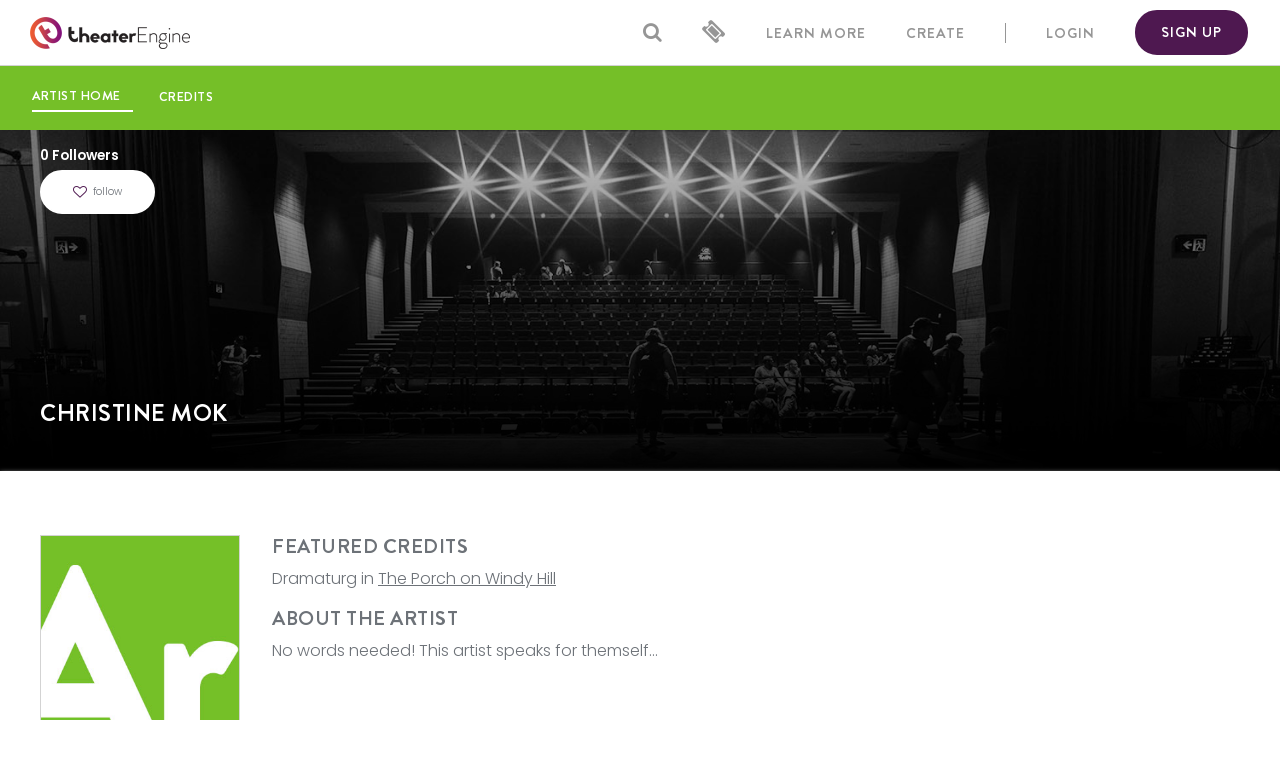

--- FILE ---
content_type: text/html; charset=utf-8
request_url: https://theaterengine.com/artists/10961
body_size: 42938
content:
<!DOCTYPE html>
<html>
<head>
<title>Christine Mok | TheaterEngine</title>
<meta name="description" content="1 credit | Dramaturg in The Porch on Windy Hill | TheaterEngine is an online platform for the performing arts where you can find the shows, artists, companies,">
<meta name="keywords" content="christine mok the porch on windy hill">
<link rel="canonical" href="https://theaterengine.com/artists/10961">
<link rel="image_src" href="https://res.cloudinary.com/devtheaterengine/image/upload/v1612994889/SEO/social-drop.jpg">
<meta name="twitter:card" content="summary">
<meta name="twitter:title" content="Christine Mok">
<meta name="twitter:site" content="@theaterengine">
<meta name="twitter:description" content="1 credit | Dramaturg in The Porch on Windy Hill | TheaterEngine is an online platform for the performing arts where you can find the shows, artists, companies, and venues near you. Are you an artist? Create a profile and promote your work!">
<meta name="twitter:image" content="https://res.cloudinary.com/devtheaterengine/image/upload/v1612994889/SEO/social-drop.jpg">
<meta property="og:title" content="Christine Mok">
<meta property="og:description" content="1 credit | Dramaturg in The Porch on Windy Hill | TheaterEngine is an online platform for the performing arts where you can find the shows, artists, companies, and venues near you. Are you an artist? Create a profile and promote your work!">
<meta property="og:url" content="https://theaterengine.com/artists/10961">
<meta property="og:image" content="https://res.cloudinary.com/devtheaterengine/image/upload/v1612994889/SEO/social-drop.jpg">
<meta property="og:image" content="https://res.cloudinary.com/devtheaterengine/image/upload/v1613080125/SEO/social-drop-2.jpg">
<meta property="og:type" content="website">
<meta content='text/html; charset=UTF-8' http-equiv='Content-Type'>
<!-- load google maps api with callback (that doesn't do anything currently) -->
<script type="text/javascript">var gmapsLoaded = function() { return false; }</script>
<script type="text/javascript" src="https://maps.googleapis.com/maps/api/js?key=AIzaSyBCvevK4arP7QnaFkglVd-30PA8DAPnkDE&libraries=places&callback=gmapsLoaded" data-turbolinks-track="true"></script>
<link rel="stylesheet" href="/assets/application-1c4ea09d487a600a817a9cad5c92f3487ea3ea3d13673a9ef09c694e10ce6a77.css" media="all" data-turbolinks-track="true" />
<link rel="preconnect" href="https://fonts.googleapis.com">
<link rel="preconnect" href="https://fonts.gstatic.com" crossorigin>
<link href="https://fonts.googleapis.com/css2?family=Poppins:ital,wght@0,100;0,200;0,300;0,400;0,500;0,600;0,700;0,800;0,900;1,100;1,200;1,300;1,400;1,500;1,600;1,700;1,800;1,900&display=swap" rel="stylesheet">
<link href='' rel='stylesheet'>
<link href="//cdn-images.mailchimp.com/embedcode/classic-10_7.css" rel="stylesheet" type="text/css">
<script src="/assets/application-9e48737e8bb5d107cf1c32538c477e2bebf4c4e5ce43227b53139b9e71ee03d3.js" data-turbolinks-track="true"></script>
<script src="/packs/application-2492be2462f2a6641c8e.js"></script>
<!-- <script src="/assets/jquery.js" type="text/javascript"></script> -->
<!-- <script src="/assets/jquery_ujs.js" type="text/javascript"></script> -->
<!-- <script src="/assets/bootstrap.min.js" type="text/javascript"></script> -->
<script src="//cdn.jsdelivr.net/velocity/1.2.3/velocity.min.js"></script>
<script src="//cdnjs.cloudflare.com/ajax/libs/corejs-typeahead/1.1.1/typeahead.bundle.min.js"></script>
<script src="https://upload-widget.cloudinary.com/global/all.js" type="text/javascript"></script>
<style> body, h1, h2, h3, h4, h5, p, a, label, input[type: text], div, ul, ol, td, tr {font-family: 'Poppins', sans-serif !important;}</style>
<!--<script src="https://cdn.quilljs.com/1.1.9/quill.js"></script>-->
<script id="mcjs">!function(c,h,i,m,p){m=c.createElement(h),p=c.getElementsByTagName(h)[0],m.async=1,m.src=i,p.parentNode.insertBefore(m,p)}(document,"script","https://chimpstatic.com/mcjs-connected/js/users/d65bfc749bb789e050740d07a/980ad19522bc9bfb04a7d42e6.js");</script>
<link rel="icon" type="image/x-icon" href="/assets/favicon-7b9f7e9619c58f53da90751959959324b3cc9cbd97e71d84afd72b233646fadf.png" />
<meta content='width=device-width, initial-scale=1' name='viewport'>
<meta name="csrf-param" content="authenticity_token" />
<meta name="csrf-token" content="aeqng7Oygg-y5m_1_lLq4rsCL6ga0oWNFu8QioKfanEH-yTm76wtQeNwLzanNkeQT_ADV3quCegmreelGSNznA" />
<!--[if lt IE 9]>
<script src="https://cdnjs.cloudflare.com/ajax/libs/html5shiv/3.7.3/html5shiv.min.js">
</script>
<![endif]-->

<!-- Google Tag Manager -->
<script>(function(w,d,s,l,i){w[l]=w[l]||[];w[l].push({'gtm.start':
new Date().getTime(),event:'gtm.js'});var f=d.getElementsByTagName(s)[0],
j=d.createElement(s),dl=l!='dataLayer'?'&l='+l:'';j.async=true;j.src=
'https://www.googletagmanager.com/gtm.js?id='+i+dl;f.parentNode.insertBefore(j,f);
})(window,document,'script','dataLayer','GTM-NVZGGRJ');</script>
<!-- End Google Tag Manager -->
<script src="/assets/tinymce-0429745fb5b8983616ce1acb211f63db75558ffda656d6723fe9d2374e02edad.js" data-turbolinks-track="reload"></script>
</head>
<body data-turbolinks='true'>
  <script nonce="false">
//<![CDATA[


      if (window.jQuery) {
  (function($) {
    if (document.documentElement.hasAttribute("data-turbolinks-preview")) {
      return;
    }
    function createEvent(name, container) {
      var event = undefined;
      if (typeof(Event) === 'function') {
        event = new Event(name);
      } else {
        event = document.createEvent('Event');
        event.initEvent(name, true, true);
      }
      event.container = container
      return event;
    }

    function _runAfterDocumentLoaded(callback) {
      if (document.readyState === 'complete' || document.readyState === 'interactive') {
        // Handle a case where nested partials get loaded after the document loads
        callback();
      } else {
        $(document).one('turbolinks:load', callback);
      }
    }

    function _makeRequest(currentRetryCount) {
      var headers = {};
      var csrfTokenElement = document.querySelector('meta[name="csrf-token"]');
      if (csrfTokenElement)
        headers['X-CSRF-Token'] = csrfTokenElement.content;


      $.ajax({
        url: '/artists/10961/render/credits?off_stage_ids%5B%5D=22416',
        method: 'GET',
        data: "",
        headers: headers
      }).done(function(response) {
        var container = $("#render_async_2d9ef35bd11769109454");

        // If user navigated away before the request completed
        if (!container.length) return;

          container.replaceWith(response);

        var loadEvent = createEvent('render_async_load', container);
        document.dispatchEvent(loadEvent);

      }).fail(function(response) {
        var skipErrorMessage = false;

        if (skipErrorMessage) return;

        var container = $("#render_async_2d9ef35bd11769109454");
        if (!container.length) return;

        container.replaceWith("");

        var errorEvent = createEvent(
          "render_async_error",
          container
        )
        errorEvent.retryCount = currentRetryCount

        document.dispatchEvent(errorEvent);
      });
    };


    var _renderAsyncFunction = _makeRequest;

    var _interval;


    _runAfterDocumentLoaded(_renderAsyncFunction)
  }(jQuery));
} else {
  console.warn("Looks like you've enabled jQuery for render_async, but jQuery is not defined on the window object");
};


//]]>
</script>
<script>
  window.stripe_publishable_key = 'pk_live_ep2dfhrzaDaw6xFHQCTWVDqz00X37NBmTF'
</script>
<!-- Google Tag Manager (noscript) -->
<noscript><iframe src="https://www.googletagmanager.com/ns.html?id=GTM-NVZGGRJ"
height="0" width="0" style="display:none;visibility:hidden"></iframe></noscript>
<!-- End Google Tag Manager (noscript) -->
<header>
<!-- = render partial: "layouts/guest_overlay", locals: {guest_token: false} -->
<nav>
<!-- * LOGO */ -->
<a class="logo mobile" href="/"><img src="/assets/favicon-7b9f7e9619c58f53da90751959959324b3cc9cbd97e71d84afd72b233646fadf.png" /></a>
<a class="logo full" href="/"><img src="/assets/new_logo-0e7e8b74ad7b1d213a35c15966e26418f77942b5de724347b37ad157e615ae08.png" /></a>
<div class='nav-items'>
<!-- * SEARCH ICON */ -->
<i title="Search" class="fa fa-search nav-item"></i>
<!-- * CART */ -->
<a id="cart-icon" href="/cart"><i title="cart" class="fa fa-ticket nav-item fa-flip-horizontal"></i>
</a><!-- * LEARN MORE */ -->
<div class='dropdown'>
<a class='dropdown-toggle nav-community nav-link' data-bs-toggle='dropdown' id='learnDropdown'>
<h2 class='nav-item heading-small mq-mid mb-0'>LEARN MORE</h2>
</a>
<div aria-labelledby='learnDropdown' class='dropdown-menu learn-menu'>
<div class='dropdown-item dropdown-white learn-dropdown'>
<a href="/about_us"><h2 class='heading-small mb-0'>About Us</h2>
</a><a href="/ticketing"><h2 class='heading-small mb-0'>Ticketing Service</h2>
</a><a href="/pages"><h2 class='heading-small mb-0'>Digital Publishing</h2>
</a></div>
</div>
</div>
<!-- * CREATE */ -->
<div class='dropdown'>
<!-- * currently using syntax for bootstrap 5 */ -->
<a class='dropdown-toggle nav-community nav-link' data-bs-toggle='dropdown' id='createDropdown'>
<h2 class='nav-item heading-small mq-mid mb-0'>CREATE</h2>
</a>
<div aria-labelledby='createDropdown' class='dropdown-menu create-menu'>
<div class='dropdown-item dropdown-white create-dropdown'>
<a href="/productions/new"><h2 class='heading-small mb-0'>Create a Show</h2>
</a><a data-bs-toggle="modal" data-bs-target="#pastShowModal" href=""><h2 class='heading-small mb-0'>Create a Past Show</h2>
</a><a href="/artists/new"><h2 class='heading-small mb-0'>Create an Artist Page</h2>
</a><a href="/companies/new"><h2 class='heading-small mb-0'>Create a Company</h2>
</a></div>
</div>
</div>
<!-- * LOGIN */ -->
<a class="nav-link nav-sign-in mq-mid" data-bs-toggle="modal" data-bs-target="#loginFormModal" href=""><h2 class='nav-item heading-small mq-mid section-break mb-0'>LOGIN</h2>
</a><!-- * REGISTRATION */ -->
<a class="nav-item mq-mid btn-primary purple" data-bs-toggle="modal" data-bs-target="#registrationFormModal" href=""><h2 class='heading-small mb-0'>SIGN UP</h2>
</a><!-- * MOBILE SMALLEST HAMBURGER ICON */ -->
<i title="Menu" class="fa fa-bars nav-item menu-icon mq-mobile section-break"></i>
<!-- * MOBILE NAV */ -->
<div class='mq-mobile-nav hidden'>
<div class='mobile-nav-container'>
<i class='fa fa-times close-nav' title='cancel'></i>
<div class='mobile-nav-section'>
<a data-bs-toggle="modal" data-bs-target="#supportFormModal" href=""><h2 class='heading-small mb-0'>Send us a message</h2>
</a><a href="/users/sign_in"><h2 class='heading-small mb-0'>Sign In</h2>
</a><a href="/users/sign_up"><h2 class='heading-small mb-0'>Register</h2>
</a></div>
<div class='mobile-nav-section'>
<a href="/productions/new"><h2 class='heading-small mb-0'>Create a Show</h2>
</a><a data-bs-toggle="modal" data-bs-target="#pastShowModal" href=""><h2 class='heading-small mb-0'>Create a Past Show</h2>
</a><a href="/artists/new"><h2 class='heading-small mb-0'>Create an Artist Page</h2>
</a><a href="/companies/new"><h2 class='heading-small mb-0'>Create a Company</h2>
</a></div>
<div class='mobile-nav-section'>
<a href="/about_us"><h2 class='heading-small mb-0'>About Us</h2>
</a><a href="/ticketing"><h2 class='heading-small mb-0'>Ticketing Service</h2>
</a><a href="/pages"><h2 class='heading-small mb-0'>Digital Publishing</h2>
</a></div>
</div>
</div>
</div>
</nav>
<div class='search-container hidden'>
<i title="Search" class="fa fa-search input-search"></i>
<form class="simple_form search" action="/search" accept-charset="UTF-8" method="get"><input name="utf8" type="hidden" value="&#x2713;" autocomplete="off" /><div class="form-group fake required search_name"><label class="sr-only fake required" for="search_name"><abbr title="required">*</abbr> Name</label><input type="text" name="name" id="name" class="form-control fake required" required="required" aria-required="true" placeholder="Search our database" /></div>
</form><i id="close-search" title="close" class="fa fa-times"></i>
</div>
</header>

<div id='main-content'>
<div class='content-area'>
<div class='page-header-content page-header-green'>
<div class='content-nav'>
<!-- * HOME */ -->
<a class="active" href="/artists/10961"><h2 class='mb-0'>artist home</h2>
</a><!-- * CREDITS */ -->
<a class="mq-mid" href="/artists/10961/credits"><h2 class='mb-0'>credits</h2>
</a><!-- * MEDIA */ -->
<!-- * DONATE */ -->
</div>
<div class='content-buttons'>
<div class='page-admin-links'>
</div>
</div>
</div>

<!-- * claim artist modal */ -->
<div class='content-page main'>
<div class='header-image-container'>
<div class='header-image'>
<img width="1000" height="358" class="img-fluid" id="header-image" src="/assets/artist-banner-fallback-12ff5163b1cbb35a36b2ea1d62b1a171c5e5ee8fe473d66e3c75e755874cf7ff.jpg" />
<div class='content-banner-overlay'>
<div class='max-width-container'>
<!-- * Follows */ -->
<div class='follow-button' id='social-button-10961'>
<figurecaption class='social'>
<p class='follow-count mb-0'>0 Followers</p>
<a class="follow btn-secondary mt-1" data-bs-toggle="modal" data-bs-target="#registrationFormModal" href=""><i class='fa fa-heart-o' title='follow'></i>
<p class='user-stat production-likes'>
Follow
</p>
</a></figurecaption>

</div>
<!-- * Banner Image Upload */ -->
<!-- * Main Info */ -->
<div class='content-page-header page-main clearfix'>
<!-- * Name */ -->
<h1 class='heading-medium'>Christine Mok</h1>
<!-- * Social Links */ -->
<div class='social'>
</div>

<!-- * Website */ -->
<div class='main-links'>
</div>
</div>
</div>
</div>
<div class='artist-email'>
<i class='fa fa-times' id='email-close-button' title='cancel'></i>
<!-- Begin Mailchimp Signup Form -->
  <style type="text/css">#mail_to_artist{background:#fff; clear:left; font:14px Helvetica,Arial,sans-serif; }/* Add your own Mailchimp form style overrides in your site stylesheet or in this style block.We recommend moving this block and the preceding CSS link to the HEAD of your HTML file. */</style>
  

</div>

</div>
</div>


<div class='content-section content-main'>
<div class='max-width-container clearfix'>
<!-- * Profile Image */ -->
<div class='profile-image-container'>
<img width="336" height="336" class="profile_image" src="/assets/Artist_Fallback-ce9122299ec7e954d47d5825331c65a60d4fc74c887f405c0ea5fec640b1e039.jpg" />
</div>
<div class='profile-details text'>
<!-- * DONATION CALLOUT */ -->
<!-- * FEATURED CREDITS */ -->
<h2>FEATURED CREDITS</h2>
<div class='inline-text mb-3'>
<p class='d-inline'>Dramaturg in <a href="/productions/2315">The Porch on Windy Hill</a></p>
</div>
<!-- * RESUME */ -->
<!-- * BIO */ -->
<h2>ABOUT THE ARTIST</h2>
<p>No words needed! This artist speaks for themself...</p>
</div>
</div>
</div>

<div class='content-section associated mobile-nav'>
<div class='max-width-container'>
<a class="mq-mobile" href="/artists/10961/credits"><i class='fa fa-list green'></i>
<p class='mb-0'>credits</p>
</a></div>
</div>

<!-- * upcoming shows */ -->
<!-- * credits section */ -->
<div class='content-section associated'>
<div class='max-width-container'>
<div class='content-page-header'>
<h2>CREDITS</h2>
</div>
<div class='profile-details text' id='credits'>
<div
  id="render_async_2d9ef35bd11769109454"
  class="w-100"
>
  <div class='loading-dots'></div>

</div>

</div>
</div>
</div>
<!-- * media section */ -->
<!-- * tickets section */ -->
</div>

</div>
</div>
<div class='landing-page subscription'>
<div class='profiles'>
<div class='landing-section callout purple first color-background'>
<div class='max-width-container d-flex justify-content-between align-items-center'>
<div class='text'>
<h2>Join Our Email List</h2>
<p class='paragraph-small mb-0'>Get the latest updates on shows in your area by signing up for TheaterEngine's newsletter today!</p>
</div>
<!-- = link_to "Subscribe", subscribe_path, class: "btn-primary white-border ms-5" -->
<a data-bs-toggle="modal" data-bs-target="#subscribe-modal" class="btn-primary white-border ms-5" href="">Subscribe</a>
</div>
</div>
</div>
</div>
<footer>
<!-- = render partial: "layouts/guest_overlay", locals: {guest_token: false} -->
<div class='footer-container'>
<div class='footer-row'>
<a class="logo" href="/"><img src="/assets/TE-Logo-White-6fb7f5259139acc65b24e6cf7b0586011b6fa2cf2e8e4beaca5e298921169724.png" />
</a><div class='footer-social'>
<a target="_blank" href="https://www.facebook.com/TheaterEngine/"><i class='fa fa-facebook' title='facebook'></i>
</a><a target="_blank" href="https://www.twitter.com/theaterengine"><i class='fa fa-twitter' title='twitter'></i>
</a><a target="_blank" href="https://www.instagram.com/theaterengine/"><i class='fa fa-instagram' title='instagram'></i>
</a></div>
</div>
<div class='footer-main'>
<div class='footer-main-section'>
<a href="/productions/new">Create a Show</a>
<a data-bs-toggle="modal" data-bs-target="#pastShowModal" href="">Create a Past Show</a>
<a href="/artists/new">Create an Artist Page</a>
<a href="/companies/new">Create a Company Page</a>
<a href="/pages">Pages - Digital Publishing</a>
<a href="/ticketing">TheaterEngine Ticketing</a>
</div>
<div class='footer-main-section'>
<a href="/users/sign_in">Sign In</a>
<a href="/users/sign_up">Register</a>
</div>
<div class='footer-main-section help'>
<h4>Questions?</h4>
<a href="/about_us">view our about page</a>
<a data-bs-target='#supportFormModal' data-bs-toggle='modal'>send us a message</a>
<a href="/privacy">privacy policy</a>
<a href="/terms">terms</a>
</div>
</div>
<div class='footer-row bottom'>
<p>All Rights Reserved TheaterEngine 2026</p>
</div>
</div>
<!-- .btn-primary.white-border#mailchimp-open -->
<!-- %h2 JOIN OUR MONTHLY MAILING LIST -->
<!-- .mailchimp-signup -->
<!-- %i.fa.fa-times#mailchimp-close{ title: 'cancel' } -->
<!-- = render partial: "layouts/mailchimp" , locals: {artist_page_mail: false} -->
</footer>

<div aria-hidden='true' class='modal fade' id='ticketExplanationModal' role='dialog' tabindex='-1'>
<div class='modal-dialog modal-dialog-centered' role='document'>
<div class='modal-content white-containing-box'>
<div class='modal-header'>
<h5 class='modal-title w-100'>Ticket Holders</h5>
<a class="close" aria-label="Close" data-bs-dismiss="modal" href=""><span aria-hidden='true'>
<i class='fa fa-times'></i>
</span>
</a></div>
<div class='modal-body'>
<p>If you already have a ticket, you can access the streaming page by clicking the “click here to watch” link in your confirmation email. If you don’t see the email, make sure to check your spam folder.</p>
<p>Still having trouble? <a data-bs-toggle="modal" data-bs-target="#supportFormModal" href="">Email Us</a>.</p>
</div>
</div>
</div>
</div>

<div aria-hidden='true' class='modal fade' id='supportFormModal' role='dialog' tabindex='-1'>
<div class='modal-dialog modal-dialog-centered' role='document'>
<div class='modal-content white-containing-box'>
<div class='modal-header d-flex justify-content-between'>
<h5 class='modal-title' id='exampleModalLongTitle'>Please send us your message</h5>
<a class="close" aria-label="Close" data-bs-dismiss="modal" href=""><span aria-hidden='true' class='heading-medium'>
<i class='fa fa-times'></i>
</span>
</a></div>
<div class='modal-body' id='support_modal_body'>
<form class="simple_form new_contact_form" id="new_contact_form" onsubmit="return submitUserForm();" action="/contact_forms" accept-charset="UTF-8" data-remote="true" method="post"><input name="utf8" type="hidden" value="&#x2713;" autocomplete="off" /><script src="https://www.recaptcha.net/recaptcha/api.js?onload=executeRecaptchaForContact&render=6Ld6fDEiAAAAAE2fdh6aiFXECjIYK5s3mQNKTtzn"   ></script>
        <script>
          function executeRecaptchaForContact() {
            grecaptcha.ready(function() {
              grecaptcha.execute('6Ld6fDEiAAAAAE2fdh6aiFXECjIYK5s3mQNKTtzn', {action: 'contact'}).then(function(token) {
                setInputWithRecaptchaResponseTokenForContact('g-recaptcha-response-data-contact', token)
              });
            });
          };
                  var setInputWithRecaptchaResponseTokenForContact = function(id, token) {
          var element = document.getElementById(id);
          if (element !== null) element.value = token;
        }

        </script>
<input type="hidden" name="g-recaptcha-response-data[contact]" id="g-recaptcha-response-data-contact" data-sitekey="6Ld6fDEiAAAAAE2fdh6aiFXECjIYK5s3mQNKTtzn" class="g-recaptcha g-recaptcha-response "/>

<div class="form-group string required contact_form_name"><label class="form-control-label string required" for="contact_form_name"><abbr title="required">*</abbr> Name</label><input class="form-control string required" required="required" aria-required="true" type="text" name="contact_form[name]" id="contact_form_name" /></div>
<div class="form-group email required contact_form_email"><label class="form-control-label email required" for="contact_form_email"><abbr title="required">*</abbr> Email</label><input class="form-control string email required" required="required" aria-required="true" type="email" name="contact_form[email]" id="contact_form_email" /></div>
<div class="form-group hidden contact_form_url"><input class="form-control hidden" value="https://theaterengine.com/artists/10961" autocomplete="off" type="hidden" name="contact_form[url]" id="contact_form_url" /></div>
<div class="form-group text optional contact_form_message"><label class="form-control-label text optional" for="contact_form_message">Message</label><textarea class="form-control text optional" style="background-color: #fff; color: #464a4c;" name="contact_form[message]" id="contact_form_message">
</textarea></div>
<input type="submit" name="commit" value="Send message" class="btn btn-primary btn-full mt-3" data-disable-with="Send message" />
</form></div>
</div>
</div>
</div>
<script>
  function submitUserForm(){
    $('#support_modal_body').replaceWith("<div class='modal-body'><h2 class='heading-medium mb-4'>Thank you for your message.</h2><p>We will get back to you as soon as possible.</p></div>")
    return true;
  };
</script>

<div aria-hidden='true' class='modal fade' id='registrationFormModal' role='dialog' tabindex='-1'>
<div class='modal-dialog modal-dialog-centered' role='document'>
<div class='modal-content white-containing-box'>
<div class='modal-header'>
<h5 class='modal-title' id='exampleModalLongTitle'>Sign Up</h5>
<a class="close" aria-label="Close" data-bs-dismiss="modal" href=""><span aria-hidden='true'>
<i class='fa fa-times'></i>
</span>
</a></div>
<div class='modal-body'>
<div class='sign-up-form'>
<form class="simple_form new_user" id="new_user_form_modal" action="/users" accept-charset="UTF-8" method="post"><input name="utf8" type="hidden" value="&#x2713;" autocomplete="off" /><input type="hidden" name="authenticity_token" value="1nwGzxRaDPrl_u3B_XNIjg0hcOhIYODmepY2WK87nD-4bYWqSESjtLRorQKkF-X8-dNcFygcbINK1MF3NIeF0g" autocomplete="off" /><script src="https://www.recaptcha.net/recaptcha/api.js?onload=executeRecaptchaForRegistration&render=6Ld6fDEiAAAAAE2fdh6aiFXECjIYK5s3mQNKTtzn"   ></script>
        <script>
          function executeRecaptchaForRegistration() {
            grecaptcha.ready(function() {
              grecaptcha.execute('6Ld6fDEiAAAAAE2fdh6aiFXECjIYK5s3mQNKTtzn', {action: 'registration'}).then(function(token) {
                setInputWithRecaptchaResponseTokenForRegistration('g-recaptcha-response-data-registration', token)
              });
            });
          };
                  var setInputWithRecaptchaResponseTokenForRegistration = function(id, token) {
          var element = document.getElementById(id);
          if (element !== null) element.value = token;
        }

        </script>
<input type="hidden" name="g-recaptcha-response-data[registration]" id="g-recaptcha-response-data-registration" data-sitekey="6Ld6fDEiAAAAAE2fdh6aiFXECjIYK5s3mQNKTtzn" class="g-recaptcha g-recaptcha-response "/>

<div class="form-group string required user_first_name"><label class="form-control-label string required" for="user_first_name"><abbr title="required">*</abbr> First name</label><input class="form-control string required" required="required" aria-required="true" placeholder="William" type="text" name="user[first_name]" id="user_first_name" /></div>
<div class="form-group string required user_last_name"><label class="form-control-label string required" for="user_last_name"><abbr title="required">*</abbr> Last name</label><input class="form-control string required" required="required" aria-required="true" placeholder="Shakespeare" type="text" name="user[last_name]" id="user_last_name" /></div>
<div class="form-group email required user_email"><label class="form-control-label email required" for="user_email"><abbr title="required">*</abbr> Email</label><input class="form-control string email required" required="required" aria-required="true" placeholder="william.shakespeare@example.com" type="email" value="" name="user[email]" id="user_email" /></div>
<div class="form-group password required user_password"><label class="form-control-label password required" for="user_password"><abbr title="required">*</abbr> Password</label><input class="form-control password required form-control" placeholder="Your password" required="required" aria-required="true" type="password" name="user[password]" id="user_password" /></div>
<div class="form-group password required user_password_confirmation"><label class="form-control-label password required" for="user_password_confirmation"><abbr title="required">*</abbr> Password confirmation</label><input class="form-control password required" required="required" aria-required="true" placeholder="Confirm your password" type="password" name="user[password_confirmation]" id="user_password_confirmation" /></div>
<div class="form-group string required user_city col-md-12"><label class="form-control-label string required" for="user_city"><abbr title="required">*</abbr> City</label><input class="form-control string required" required="required" aria-required="true" placeholder="Northfield" type="text" name="user[city]" id="user_city" /></div>
<div class="form-group string required user_state col-md-12"><label class="form-control-label string required" for="user_state"><abbr title="required">*</abbr> State</label><input class="form-control string required" required="required" aria-required="true" placeholder="VT" type="text" name="user[state]" id="user_state" /></div>
<!-- = f.input :city, as: :hidden, input_html: {id: 'city'} -->
<!-- = f.input :state, as: :hidden, input_html: {id: 'state'} -->
<div class="form-group hidden user_zip"><input class="form-control hidden" id="zip" autocomplete="off" type="hidden" name="user[zip]" /></div>
<div class="form-group hidden user_lat"><input class="form-control hidden" id="lat" autocomplete="off" type="hidden" name="user[lat]" /></div>
<div class="form-group hidden user_lng"><input class="form-control hidden" id="lng" autocomplete="off" type="hidden" name="user[lng]" /></div>
<input type="submit" name="commit" value="Register" class="btn btn-primary btn btn-primary btn-block" id="new_user_submit" data-disable-with="Register" />
</form><div class='w-100 text-end mt-2'>
<a class="paragraph-small" data-bs-dismiss="modal" data-bs-toggle="modal" data-bs-target="#loginFormModal" href="">Already have an account? Log In</a>
</div>
</div>
</div>
</div>
</div>
</div>

<script>
  // maintains the .modal-open class on body so that modals still scroll if opened by another modal
  $(document).on("ready", function() {
    $('body').on('hidden.bs.modal', function () {
        if($('.modal.show').length > 0)
        {
            $('body').addClass('modal-open');
        }
    });  
  });
</script>
<div aria-hidden='true' class='modal fade' id='loginFormModal' role='dialog' tabindex='-1'>
<div class='modal-dialog modal-dialog-centered' role='document'>
<div class='modal-content white-containing-box'>
<div class='modal-header'>
<h5 class='modal-title w-100' id='exampleModalLongTitle'>Login</h5>
<a class="close" aria-label="Close" data-bs-dismiss="modal" href=""><span aria-hidden='true'>
<i class='fa fa-times'></i>
</span>
</a></div>
<div class='modal-body'>
<div class='sign-up-form'>
<div class='errors'></div>
<form class="simple_form new_user" id="new_user" action="/users/sign_in" accept-charset="UTF-8" data-remote="true" method="post"><input name="utf8" type="hidden" value="&#x2713;" autocomplete="off" /><div class='sign-in-inputs'>
<div class="form-group string required user_email"><label class="form-control-label string required" for="signin_email"><abbr title="required">*</abbr> Email</label><input class="form-control string required" id="signin_email" autofocus="autofocus" required="required" aria-required="true" type="text" value="" name="user[email]" /></div>
<div class="form-group password optional user_password"><label class="form-control-label password optional" for="signin_password">Password</label><input class="form-control password optional" id="signin_password" type="password" name="user[password]" /></div>
</div>
<div class='remember'>
<div class="form-group boolean optional user_remember_me"><div class="checkbox"><input name="user[remember_me]" type="hidden" value="0" autocomplete="off" /><input class="boolean optional" type="checkbox" value="1" name="user[remember_me]" id="user_remember_me" /><label class="boolean optional" for="user_remember_me">Remember me</label></div></div>
</div>
<div class='sign-in'>
<input type="submit" name="commit" value="SIGN IN" class="btn btn-primary btn-primary btn-full" data-disable-with="SIGN IN" />
</div>
<!-- - if controller_name != 'sessions' -->
<!-- = link_to "Log in", new_session_path(account_type) -->
<!-- - if devise_mapping.registerable? && controller_name != 'registrations' && controller_name != 'sessions' -->
<!-- = link_to "Sign up", new_registration_path(account_type) -->
<a class="forgot-password" href="/users/password/new">Forgot your password?</a>

<div class='w-100 text-end'>
<a class="paragraph-small" data-bs-dismiss="modal" data-bs-toggle="modal" data-bs-target="#registrationFormModal" href="">Don&#39;t have an account? Register</a>
</div>
</form></div>
</div>
</div>
</div>
</div>


<div aria-hidden='true' class='modal fade' id='futureShowModal' role='dialog' tabindex='-1'>
<div class='modal-dialog modal-dialog-centered' role='document'>
<div class='modal-content white-containing-box'>
<div class='modal-header'>
<h5 class='modal-title w-100' id='exampleModalLongTitle'>Future Live or Streaming Show?</h5>
<a class="close" aria-label="Close" data-bs-dismiss="modal" href=""><span aria-hidden='true'>
<i class='fa fa-times'></i>
</span>
</a></div>
<div class='modal-body'>
<a class="btn-new mb-3" href="/productions/new">+ add a live show</a>
<a class="btn-new" href="/productions/streaming">+ add a streaming show</a>
</div>
</div>
</div>
</div>

<div aria-hidden='true' class='modal fade' id='pastShowModal' role='dialog' tabindex='-1'>
<div class='modal-dialog modal-dialog-centered' role='document'>
<div class='modal-content white-containing-box'>
<div class='modal-header'>
<h5 class='modal-title w-100' id='exampleModalLongTitle'>Past Live or Streaming Show?</h5>
<a class="close" aria-label="Close" data-bs-dismiss="modal" href=""><span aria-hidden='true'>
<i class='fa fa-times'></i>
</span>
</a></div>
<div class='modal-body'>
<!-- / this was something old and slick that we no longer need to do -->
<!-- - if @artist and @artist.id.present? -->
<!-- = link_to '+ add a live show', new_artist_production_path(@artist), class: 'btn-new mb-3' -->
<!-- = link_to '+ add a streaming show', past_streaming_productions_path, class: 'btn-new' -->
<!-- - elsif @company and @company.id.present? -->
<!-- = link_to '+ add a live show', new_company_production_path(@company), class: 'btn-new mb-3' -->
<!-- = link_to '+ add a streaming show', past_streaming_productions_path, class: 'btn-new' -->
<!-- - elsif @venue and @venue.id.present? -->
<!-- = link_to '+ add a live show', new_venue_production_path(@venue), class: 'btn-new mb-3' -->
<!-- = link_to '+ add a streaming show', past_streaming_productions_path, class: 'btn-new' -->
<!-- - else -->
<a class="btn-new mb-3" href="/productions/past_live">+ add a live show</a>
<a class="btn-new" href="/productions/past_streaming">+ add a streaming show</a>
</div>
</div>
</div>
</div>

<div aria-hidden='true' class='modal fade' id='albumModal' role='dialog' tabindex='-1'>
<div class='modal-dialog modal-dialog-centered' role='document'>
<div class='modal-content white-containing-box'>
<button aria-label='Close' class='close d-flex justify-content-end' data-bs-dismiss='modal' id='album-modal-close' type='button'>
<span aria-hidden='true'>
<i class='fa fa-times'></i>
</span>
</button>
<div class='modal-body' id='album-modal-body'>
<div class='p-0' id='main-content'>
<div class='loading-album-modal'>
<div class='media-box'></div>
<div class='info-box'>
<div class='info-heading'></div>
<div class='info-text'></div>
<div class='info-text w-25'></div>
</div>
</div>
</div>
<!-- / javascript is appending the content from shared/media/modal_content -->
</div>
</div>
</div>
</div>

<a id="cart-modal-link" class="d-none" href="/cart"><div class='cart-modal'>
<div class='cart-icon me-3'>
<i class='fa fa-ticket font-purple fa-flip-horizontal'></i>
<span class='cart-counter d-none' id='modal-cart-counter'>
0
</span>
</div>
<div class='countdown'>
<h2 class='heading-small mb-0 font-red'>
<span class='timer' data-remaining='0'></span>
remaining
</h2>
</div>
<div class='button btn-primary btn-round grey-border ms-3'>
<i class='fa fa-chevron-right'></i>
</div>
</div>
</a>
<div aria-hidden='true' class='modal fade' id='termsAndConditionsModal' role='dialog' tabindex='-1'>
<div class='modal-dialog modal-dialog-centered' role='document'>
<div class='modal-content white-containing-box'>
<div class='modal-header'>
<h5 class='modal-title' id='exampleModalLongTitle'>Terms & Conditions</h5>
<a class="close" aria-label="Close" data-bs-dismiss="modal" href=""><span aria-hidden='true'>
<i class='fa fa-times'></i>
</span>
</a></div>
<div class='modal-body'>
<div class='sign-up-form'>
<div class='section mb-3'>
<h2 class='heading-normal'>This is a placeholder for a heading</h2>
<p class='paragraph-normal'>Terms and conditions yada yada yada</p>
Lorem ipsum dolor sit amet, consectetur adipisicing elit, sed do eiusmod
tempor incididunt ut labore et dolore magna aliqua. Ut enim ad minim veniam,
quis nostrud exercitation ullamco laboris nisi ut aliquip ex ea commodo
consequat. Duis aute irure dolor in reprehenderit in voluptate velit esse
cillum dolore eu fugiat nulla pariatur. Excepteur sint occaecat cupidatat non
proident, sunt in culpa qui officia deserunt mollit anim id est laborum.
</div>
<div class='section mb-3'>
<h2 class='heading-normal'>This is a placeholder for a heading</h2>
<p class='paragraph-normal'>Terms and conditions yada yada yada</p>
Lorem ipsum dolor sit amet, consectetur adipisicing elit, sed do eiusmod
tempor incididunt ut labore et dolore magna aliqua. Ut enim ad minim veniam,
quis nostrud exercitation ullamco laboris nisi ut aliquip ex ea commodo
consequat. Duis aute irure dolor in reprehenderit in voluptate velit esse
cillum dolore eu fugiat nulla pariatur. Excepteur sint occaecat cupidatat non
proident, sunt in culpa qui officia deserunt mollit anim id est laborum.
</div>
</div>
</div>
</div>
</div>
</div>

<div aria-hidden='true' class='modal' id='checkin-modal' role='dialog' tabindex='-1'>
<div class='modal-dialog modal-dialog-centered' role='document'>
<div class='modal-content white-containing-box'>
<div class='modal-header'>
<h5 class='modal-title w-100'>Ticket</h5>
<a class="close" aria-label="Close" data-bs-dismiss="modal" href=""><span aria-hidden='true'>
<i class='fa fa-times'></i>
</span>
</a></div>
<div class='modal-body'>
<p class='instructions alert d-none' id='error-message'></p>
<p class='instructions success d-none' id='success-message'></p>
<p id='ticket-status'></p>
<!-- TODO: add ticket info link -->
<p id='ticket-info'></p>
<a class='d-none' id='link-to-ticket'></a>
<div aria-label='Close' class='btn btn-primary' data-bs-dismiss='modal' id='checkin'>Return to Scanner</div>
</div>
</div>
</div>
</div>

<div aria-hidden='true' class='modal' id='notes-modal' role='dialog' tabindex='-1'>
<div class='modal-dialog modal-dialog-centered' role='document'>
<div class='modal-content white-containing-box'>
<div class='modal-header'>
<h5 class='modal-title w-100' id='note-transaction'></h5>
<a class="close" aria-label="Close" data-bs-dismiss="modal" href=""><span aria-hidden='true'>
<i class='fa fa-times'></i>
</span>
</a></div>
<div class='modal-body'>
<p id='note-message'></p>
<div aria-label='Close' class='btn btn-primary' data-bs-dismiss='modal' id='notes'>Return to Tickets</div>
</div>
</div>
</div>
</div>

<div aria-hidden='true' class='modal' id='edit-note-modal' role='dialog' tabindex='-1'>
<div class='modal-dialog modal-dialog-centered' role='document'>
<div class='modal-content white-containing-box'>
<div class='modal-header'>
<h5 class='modal-title w-100' id='edit-note-heading'></h5>
<a class="close" aria-label="Close" data-bs-dismiss="modal" href=""><span aria-hidden='true'>
<i class='fa fa-times'></i>
</span>
</a></div>
<div class='modal-body'>
<div id='edit-note-form'></div>
<a aria-label='Close' data-bs-dismiss='modal'>
<p class='mt-3 paragraph-small text-end'>cancel</p>
</a>
</div>
</div>
</div>
</div>

<div aria-hidden='true' class='modal' id='showtime-qr-modal' role='dialog' tabindex='-1'>
<div class='modal-dialog modal-dialog-centered' role='document'>
<div class='modal-content white-containing-box'>
<div class='modal-header'>
<h5 class='modal-title w-100' id='note-transaction'></h5>
<a class="close" aria-label="Close" data-bs-dismiss="modal" href=""><span aria-hidden='true'>
<i class='fa fa-times'></i>
</span>
</a></div>
<div class='modal-body pt-5 pb-5 text-center'>
<h2 class='heading-medium-small mb-2'>Link to buy tickets</h2>
<p class='paragraph-small' id='showtime-link'></p>
<div id='showtime-qr'></div>
<p class='paragraph-small'>back click image above to save to your device or download as pdf</p>
<div aria-label='Close' class='btn btn-primary mt-5' data-bs-dismiss='modal' id='notes'>Close</div>
</div>
</div>
</div>
</div>

<div aria-hidden='true' class='modal' id='subscribe-modal' role='dialog' tabindex='-1'>
<div class='modal-dialog modal-dialog-centered' role='document'>
<div class='modal-content white-containing-box'>
<a class="close text-end" aria-label="Close" data-bs-dismiss="modal" href=""><span aria-hidden='true'>
<i class='fa fa-times'></i>
</span>
</a><!-- .modal-header -->
<!-- %h5.modal-title.w-100 -->
<div class='modal-body pt-0 pb-5 text-center'>
<!-- Begin Mailchimp Signup Form -->
<style>
  #mc_embed_signup{background:#fff; clear:left; font:14px Helvetica,Arial,sans-serif; }/* Add your own Mailchimp form style overrides in your site stylesheet or in this style block.We recommend moving this block and the preceding CSS link to the HEAD of your HTML file. */
  #mc_embed_signup .indicates-required{text-align: left}
</style>
<div id='mc_embed_signup'>
<form class="simple_form validate" id="mc-embedded-subscribe-form" name="mc-embedded-subscribe-form" action="/subscribe" accept-charset="UTF-8" method="post"><input name="utf8" type="hidden" value="&#x2713;" autocomplete="off" /><input type="hidden" name="authenticity_token" value="OBn2Kad_MrIAAtlOY3o78mclG4u9wwK7zTgIN7KZRTNWCHVM-2Gd_FGUmY06HpaAk9c3dN2_jt79ev8YKSVc3g" autocomplete="off" />
<div id='mc_embed_signup_scroll'>
<h2>Subscribe to TheaterEngine's email list!</h2>
<p>We will send you an email once a month with theater events near you.</p>
<p>Questions? email: hello@theaterengine.com</p>
<div class='indicates-required'>
<span class='asterisk'>*</span>
indicates required
<div class="form-group string required user_first_name"><label class="form-control-label string required" for="user_first_name"><abbr title="required">*</abbr> First name</label><input class="form-control string required" required="required" aria-required="true" type="text" name="user[first_name]" id="user_first_name" /></div>
<div class="form-group string required user_last_name"><label class="form-control-label string required" for="user_last_name"><abbr title="required">*</abbr> Last name</label><input class="form-control string required" required="required" aria-required="true" type="text" name="user[last_name]" id="user_last_name" /></div>
<div class="form-group email required user_email"><label class="form-control-label email required" for="user_email"><abbr title="required">*</abbr> Email</label><input class="form-control string email required" required="required" aria-required="true" type="email" value="" name="user[email]" id="user_email" /></div>
<div class="form-group string required user_city col-md-12"><label class="form-control-label string required" for="user_city"><abbr title="required">*</abbr> City</label><input class="form-control string required" required="required" aria-required="true" placeholder="Northfield" type="text" name="user[city]" id="user_city" /></div>
<div class="form-group string required user_state col-md-12"><label class="form-control-label string required" for="user_state"><abbr title="required">*</abbr> State</label><input class="form-control string required" required="required" aria-required="true" placeholder="VT" type="text" name="user[state]" id="user_state" /></div>
<!-- = f.input :city, as: :hidden, input_html: {id: 'city'} -->
<!-- = f.input :state, as: :hidden, input_html: {id: 'state'} -->
<div class="form-group hidden user_zip"><input class="form-control hidden" id="zip" autocomplete="off" type="hidden" name="user[zip]" /></div>
<div class="form-group hidden user_lat"><input class="form-control hidden" id="lat" autocomplete="off" type="hidden" name="user[lat]" /></div>
<div class="form-group hidden user_lng"><input class="form-control hidden" id="lng" autocomplete="off" type="hidden" name="user[lng]" /></div>
</div>
<div class='clear' id='mce-responses'>
<div class='response' id='mce-error-response' style='display:none'></div>
<div class='response' id='mce-success-response' style='display:none'></div>
</div>
<!-- real people should not fill this in and expect good things - do not remove this or risk form bot signups -->
<div aria-hidden='true' style='position: absolute; left: -5000px;'>
<input name='b_d65bfc749bb789e050740d07a_bce9049434' tabindex='-1' type='text' value=''>
</div>
<div class='clear'>
<input type="submit" name="commit" value="Subscribe" class="btn btn-primary button" id="mc-embedded-subscribe" data-disable-with="Subscribe" />
</div>
</div>
</form></div>

</div>
</div>
</div>
</div>

<script type="text/javascript" id="hs-script-loader" async defer src="//js.hs-scripts.com/4310566.js"></script>
<script>cloudinary.setCloudName('theaterengineproduction'); $.cloudinary.uploadKey = 'tbry8qo0'</script>
<script type="text/javascript">$.cloudinary.config({"api_key":522738825129883,"cloud_name":"theaterengineproduction"});</script>
</body>
</html>


--- FILE ---
content_type: text/html; charset=utf-8
request_url: https://theaterengine.com/artists/10961/render/credits?off_stage_ids%5B%5D=22416
body_size: 10
content:
<p class='credit-nav' id='off-stage'>Off Stage</p>
<div class='credit-container'>
<div class='credit white-containing-box p-0 landscape' id='22416'>
<div class='credit-image'>
<img width="100%" class="key_image production" fallback="Show_Fallback_Portrait.jpg" src="https://res.cloudinary.com/theaterengineproduction/image/upload/q_auto,b_auto:border,c_lpad,h_450,w_300/v1712258253/wuldzyotlz8gkh90nlbh.png" />
</div>
<div class='credit-text d-flex align-items-center'>
<div>
<a href="/productions/2315"><h2 class='d-inline'>The Porch on Windy Hill</h2>
<p class='d-inline ps-1'>(Dramaturg)</p>
</a><!-- * Companies and Venues */ -->
<div class='item-description'>
<!-- companies -->
<p class='d-inline-block mb-0'><a href="/companies/28">Weston Theater Company</a></p>
<!-- venues & venue address -->
<p class='mb-0 d-inline-block mb-0'>@ <a href="/venues/143">Walker Farm</a></p>
</div>
<!-- address -->
<p class='d-inline production-date-city'>West Windsor, VT</p>
<p class='d-inline'>Aug 3 - 16, 2023</p>
</div>
</div>
</div>


</div>


--- FILE ---
content_type: text/html; charset=utf-8
request_url: https://www.google.com/recaptcha/api2/aframe
body_size: 182
content:
<!DOCTYPE HTML><html><head><meta http-equiv="content-type" content="text/html; charset=UTF-8"></head><body><script nonce="1SMHySfPXSaw_wuTv2d1Mw">/** Anti-fraud and anti-abuse applications only. See google.com/recaptcha */ try{var clients={'sodar':'https://pagead2.googlesyndication.com/pagead/sodar?'};window.addEventListener("message",function(a){try{if(a.source===window.parent){var b=JSON.parse(a.data);var c=clients[b['id']];if(c){var d=document.createElement('img');d.src=c+b['params']+'&rc='+(localStorage.getItem("rc::a")?sessionStorage.getItem("rc::b"):"");window.document.body.appendChild(d);sessionStorage.setItem("rc::e",parseInt(sessionStorage.getItem("rc::e")||0)+1);localStorage.setItem("rc::h",'1769109460862');}}}catch(b){}});window.parent.postMessage("_grecaptcha_ready", "*");}catch(b){}</script></body></html>